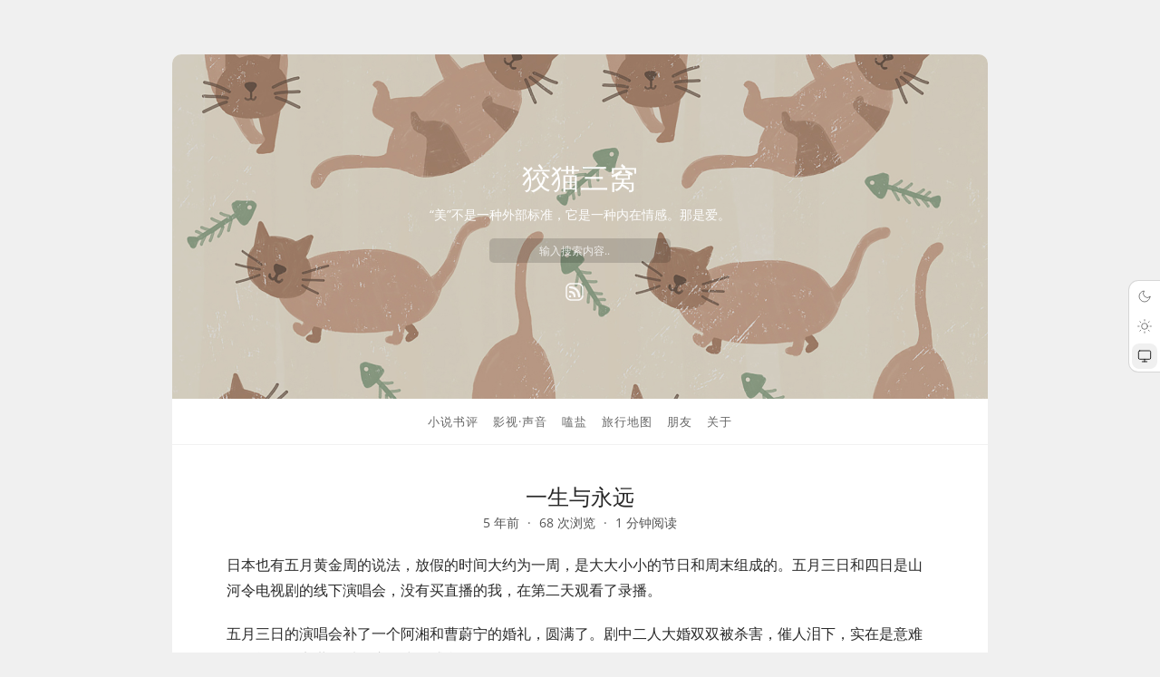

--- FILE ---
content_type: text/html; charset=UTF-8
request_url: https://slykiten.com/vidio%C2%B7sound/movie%C2%B7drama/in-whole-life-and-forever/
body_size: 13670
content:
<!DOCTYPE html>
<html lang="zh-Hans" class="no-js">

<head>
    <meta charset="UTF-8" />
    <meta name="viewport" content="width=device-width, initial-scale=1.0,minimal-ui,shrink-to-fit=no">
    <meta http-equiv="X-UA-Compatible" content="IE=edge">
    <script>(function(html){html.className = html.className.replace(/\bno-js\b/,'js')})(document.documentElement);</script>
<title>一生与永远 &#8211; 狡猫三窝</title>
<meta name='robots' content='max-image-preview:large' />
<link rel="alternate" type="application/rss+xml" title="狡猫三窝 &raquo; 一生与永远 评论 Feed" href="https://slykiten.com/vidio%c2%b7sound/movie%c2%b7drama/in-whole-life-and-forever/feed/" />
<style id='wp-img-auto-sizes-contain-inline-css' type='text/css'>
img:is([sizes=auto i],[sizes^="auto," i]){contain-intrinsic-size:3000px 1500px}
/*# sourceURL=wp-img-auto-sizes-contain-inline-css */
</style>
<style id='wp-emoji-styles-inline-css' type='text/css'>

	img.wp-smiley, img.emoji {
		display: inline !important;
		border: none !important;
		box-shadow: none !important;
		height: 1em !important;
		width: 1em !important;
		margin: 0 0.07em !important;
		vertical-align: -0.1em !important;
		background: none !important;
		padding: 0 !important;
	}
/*# sourceURL=wp-emoji-styles-inline-css */
</style>
<style id='classic-theme-styles-inline-css' type='text/css'>
/*! This file is auto-generated */
.wp-block-button__link{color:#fff;background-color:#32373c;border-radius:9999px;box-shadow:none;text-decoration:none;padding:calc(.667em + 2px) calc(1.333em + 2px);font-size:1.125em}.wp-block-file__button{background:#32373c;color:#fff;text-decoration:none}
/*# sourceURL=/wp-includes/css/classic-themes.min.css */
</style>
<link rel='stylesheet' id='puma-style-css' href='https://slykiten.com/wp-content/themes/Puma/build/css/app.min.css?ver=6.0.2' type='text/css' media='all' />
<style id='puma-style-inline-css' type='text/css'>
.comment--location{font-size:12px!important;}
.pBlock--header .flag,.pArticle--header .flag {width:24px;height:24px;}
/*# sourceURL=puma-style-inline-css */
</style>
<link rel="https://api.w.org/" href="https://slykiten.com/wp-json/" /><link rel="alternate" title="JSON" type="application/json" href="https://slykiten.com/wp-json/wp/v2/posts/6235" /><link rel="EditURI" type="application/rsd+xml" title="RSD" href="https://slykiten.com/xmlrpc.php?rsd" />
<meta name="generator" content="WordPress 6.9" />
<link rel="canonical" href="https://slykiten.com/vidio%c2%b7sound/movie%c2%b7drama/in-whole-life-and-forever/" />
<link rel='shortlink' href='https://slykiten.com/?p=6235' />
<meta name="description" content="一生与永远，作者:狡猾的小猫咪，发布于2021-05-06"><meta name="twitter:card" content="summary_large_image"><meta name="twitter:image:src" content=""><meta name="twitter:site" content="@fatesinger"><meta name="twitter:title" content="一生与永远"><meta name="twitter:description" content="一生与永远，作者:狡猾的小猫咪，发布于2021-05-06"><meta property="og:title" content="一生与永远 &#8211; 狡猫三窝"><meta property="og:url" content="https://slykiten.com/vidio%C2%B7sound/movie%C2%B7drama/in-whole-life-and-forever"><meta property="og:image" content=""><meta property="og:description" content="一生与永远，作者:狡猾的小猫咪，发布于2021-05-06"><meta property="og:type" content="article"><style>.comment--location {
			display: flex;
			margin-top: 8px;
			align-items: center;
			font-size: 14px!important;
			padding-left: 10px;
			color: rgba(0,0,0,.5)!important;
			fill: rgba(0,0,0,.5)!important;
		}
		.comment--location svg {
			margin-right: 5px;
		}
		</style>    <link rel="shortcut icon" href="https://slykiten.com/wp-content/themes/Puma/build/images/favicon.png" type="image/vnd.microsoft.icon">
<style id='global-styles-inline-css' type='text/css'>
:root{--wp--preset--aspect-ratio--square: 1;--wp--preset--aspect-ratio--4-3: 4/3;--wp--preset--aspect-ratio--3-4: 3/4;--wp--preset--aspect-ratio--3-2: 3/2;--wp--preset--aspect-ratio--2-3: 2/3;--wp--preset--aspect-ratio--16-9: 16/9;--wp--preset--aspect-ratio--9-16: 9/16;--wp--preset--color--black: #000000;--wp--preset--color--cyan-bluish-gray: #abb8c3;--wp--preset--color--white: #ffffff;--wp--preset--color--pale-pink: #f78da7;--wp--preset--color--vivid-red: #cf2e2e;--wp--preset--color--luminous-vivid-orange: #ff6900;--wp--preset--color--luminous-vivid-amber: #fcb900;--wp--preset--color--light-green-cyan: #7bdcb5;--wp--preset--color--vivid-green-cyan: #00d084;--wp--preset--color--pale-cyan-blue: #8ed1fc;--wp--preset--color--vivid-cyan-blue: #0693e3;--wp--preset--color--vivid-purple: #9b51e0;--wp--preset--gradient--vivid-cyan-blue-to-vivid-purple: linear-gradient(135deg,rgb(6,147,227) 0%,rgb(155,81,224) 100%);--wp--preset--gradient--light-green-cyan-to-vivid-green-cyan: linear-gradient(135deg,rgb(122,220,180) 0%,rgb(0,208,130) 100%);--wp--preset--gradient--luminous-vivid-amber-to-luminous-vivid-orange: linear-gradient(135deg,rgb(252,185,0) 0%,rgb(255,105,0) 100%);--wp--preset--gradient--luminous-vivid-orange-to-vivid-red: linear-gradient(135deg,rgb(255,105,0) 0%,rgb(207,46,46) 100%);--wp--preset--gradient--very-light-gray-to-cyan-bluish-gray: linear-gradient(135deg,rgb(238,238,238) 0%,rgb(169,184,195) 100%);--wp--preset--gradient--cool-to-warm-spectrum: linear-gradient(135deg,rgb(74,234,220) 0%,rgb(151,120,209) 20%,rgb(207,42,186) 40%,rgb(238,44,130) 60%,rgb(251,105,98) 80%,rgb(254,248,76) 100%);--wp--preset--gradient--blush-light-purple: linear-gradient(135deg,rgb(255,206,236) 0%,rgb(152,150,240) 100%);--wp--preset--gradient--blush-bordeaux: linear-gradient(135deg,rgb(254,205,165) 0%,rgb(254,45,45) 50%,rgb(107,0,62) 100%);--wp--preset--gradient--luminous-dusk: linear-gradient(135deg,rgb(255,203,112) 0%,rgb(199,81,192) 50%,rgb(65,88,208) 100%);--wp--preset--gradient--pale-ocean: linear-gradient(135deg,rgb(255,245,203) 0%,rgb(182,227,212) 50%,rgb(51,167,181) 100%);--wp--preset--gradient--electric-grass: linear-gradient(135deg,rgb(202,248,128) 0%,rgb(113,206,126) 100%);--wp--preset--gradient--midnight: linear-gradient(135deg,rgb(2,3,129) 0%,rgb(40,116,252) 100%);--wp--preset--font-size--small: 13px;--wp--preset--font-size--medium: 20px;--wp--preset--font-size--large: 36px;--wp--preset--font-size--x-large: 42px;--wp--preset--spacing--20: 0.44rem;--wp--preset--spacing--30: 0.67rem;--wp--preset--spacing--40: 1rem;--wp--preset--spacing--50: 1.5rem;--wp--preset--spacing--60: 2.25rem;--wp--preset--spacing--70: 3.38rem;--wp--preset--spacing--80: 5.06rem;--wp--preset--shadow--natural: 6px 6px 9px rgba(0, 0, 0, 0.2);--wp--preset--shadow--deep: 12px 12px 50px rgba(0, 0, 0, 0.4);--wp--preset--shadow--sharp: 6px 6px 0px rgba(0, 0, 0, 0.2);--wp--preset--shadow--outlined: 6px 6px 0px -3px rgb(255, 255, 255), 6px 6px rgb(0, 0, 0);--wp--preset--shadow--crisp: 6px 6px 0px rgb(0, 0, 0);}:where(.is-layout-flex){gap: 0.5em;}:where(.is-layout-grid){gap: 0.5em;}body .is-layout-flex{display: flex;}.is-layout-flex{flex-wrap: wrap;align-items: center;}.is-layout-flex > :is(*, div){margin: 0;}body .is-layout-grid{display: grid;}.is-layout-grid > :is(*, div){margin: 0;}:where(.wp-block-columns.is-layout-flex){gap: 2em;}:where(.wp-block-columns.is-layout-grid){gap: 2em;}:where(.wp-block-post-template.is-layout-flex){gap: 1.25em;}:where(.wp-block-post-template.is-layout-grid){gap: 1.25em;}.has-black-color{color: var(--wp--preset--color--black) !important;}.has-cyan-bluish-gray-color{color: var(--wp--preset--color--cyan-bluish-gray) !important;}.has-white-color{color: var(--wp--preset--color--white) !important;}.has-pale-pink-color{color: var(--wp--preset--color--pale-pink) !important;}.has-vivid-red-color{color: var(--wp--preset--color--vivid-red) !important;}.has-luminous-vivid-orange-color{color: var(--wp--preset--color--luminous-vivid-orange) !important;}.has-luminous-vivid-amber-color{color: var(--wp--preset--color--luminous-vivid-amber) !important;}.has-light-green-cyan-color{color: var(--wp--preset--color--light-green-cyan) !important;}.has-vivid-green-cyan-color{color: var(--wp--preset--color--vivid-green-cyan) !important;}.has-pale-cyan-blue-color{color: var(--wp--preset--color--pale-cyan-blue) !important;}.has-vivid-cyan-blue-color{color: var(--wp--preset--color--vivid-cyan-blue) !important;}.has-vivid-purple-color{color: var(--wp--preset--color--vivid-purple) !important;}.has-black-background-color{background-color: var(--wp--preset--color--black) !important;}.has-cyan-bluish-gray-background-color{background-color: var(--wp--preset--color--cyan-bluish-gray) !important;}.has-white-background-color{background-color: var(--wp--preset--color--white) !important;}.has-pale-pink-background-color{background-color: var(--wp--preset--color--pale-pink) !important;}.has-vivid-red-background-color{background-color: var(--wp--preset--color--vivid-red) !important;}.has-luminous-vivid-orange-background-color{background-color: var(--wp--preset--color--luminous-vivid-orange) !important;}.has-luminous-vivid-amber-background-color{background-color: var(--wp--preset--color--luminous-vivid-amber) !important;}.has-light-green-cyan-background-color{background-color: var(--wp--preset--color--light-green-cyan) !important;}.has-vivid-green-cyan-background-color{background-color: var(--wp--preset--color--vivid-green-cyan) !important;}.has-pale-cyan-blue-background-color{background-color: var(--wp--preset--color--pale-cyan-blue) !important;}.has-vivid-cyan-blue-background-color{background-color: var(--wp--preset--color--vivid-cyan-blue) !important;}.has-vivid-purple-background-color{background-color: var(--wp--preset--color--vivid-purple) !important;}.has-black-border-color{border-color: var(--wp--preset--color--black) !important;}.has-cyan-bluish-gray-border-color{border-color: var(--wp--preset--color--cyan-bluish-gray) !important;}.has-white-border-color{border-color: var(--wp--preset--color--white) !important;}.has-pale-pink-border-color{border-color: var(--wp--preset--color--pale-pink) !important;}.has-vivid-red-border-color{border-color: var(--wp--preset--color--vivid-red) !important;}.has-luminous-vivid-orange-border-color{border-color: var(--wp--preset--color--luminous-vivid-orange) !important;}.has-luminous-vivid-amber-border-color{border-color: var(--wp--preset--color--luminous-vivid-amber) !important;}.has-light-green-cyan-border-color{border-color: var(--wp--preset--color--light-green-cyan) !important;}.has-vivid-green-cyan-border-color{border-color: var(--wp--preset--color--vivid-green-cyan) !important;}.has-pale-cyan-blue-border-color{border-color: var(--wp--preset--color--pale-cyan-blue) !important;}.has-vivid-cyan-blue-border-color{border-color: var(--wp--preset--color--vivid-cyan-blue) !important;}.has-vivid-purple-border-color{border-color: var(--wp--preset--color--vivid-purple) !important;}.has-vivid-cyan-blue-to-vivid-purple-gradient-background{background: var(--wp--preset--gradient--vivid-cyan-blue-to-vivid-purple) !important;}.has-light-green-cyan-to-vivid-green-cyan-gradient-background{background: var(--wp--preset--gradient--light-green-cyan-to-vivid-green-cyan) !important;}.has-luminous-vivid-amber-to-luminous-vivid-orange-gradient-background{background: var(--wp--preset--gradient--luminous-vivid-amber-to-luminous-vivid-orange) !important;}.has-luminous-vivid-orange-to-vivid-red-gradient-background{background: var(--wp--preset--gradient--luminous-vivid-orange-to-vivid-red) !important;}.has-very-light-gray-to-cyan-bluish-gray-gradient-background{background: var(--wp--preset--gradient--very-light-gray-to-cyan-bluish-gray) !important;}.has-cool-to-warm-spectrum-gradient-background{background: var(--wp--preset--gradient--cool-to-warm-spectrum) !important;}.has-blush-light-purple-gradient-background{background: var(--wp--preset--gradient--blush-light-purple) !important;}.has-blush-bordeaux-gradient-background{background: var(--wp--preset--gradient--blush-bordeaux) !important;}.has-luminous-dusk-gradient-background{background: var(--wp--preset--gradient--luminous-dusk) !important;}.has-pale-ocean-gradient-background{background: var(--wp--preset--gradient--pale-ocean) !important;}.has-electric-grass-gradient-background{background: var(--wp--preset--gradient--electric-grass) !important;}.has-midnight-gradient-background{background: var(--wp--preset--gradient--midnight) !important;}.has-small-font-size{font-size: var(--wp--preset--font-size--small) !important;}.has-medium-font-size{font-size: var(--wp--preset--font-size--medium) !important;}.has-large-font-size{font-size: var(--wp--preset--font-size--large) !important;}.has-x-large-font-size{font-size: var(--wp--preset--font-size--x-large) !important;}
/*# sourceURL=global-styles-inline-css */
</style>
</head>

<body class="wp-singular post-template-default single single-post postid-6235 single-format-standard wp-theme-Puma">
            <script>
            window.DEFAULT_THEME = "auto";
            if (localStorage.getItem("theme") == null) {
                localStorage.setItem("theme", window.DEFAULT_THEME);
            }
            if (localStorage.getItem("theme") == "dark") {
                document.querySelector("body").classList.add("dark");
            }
            if (localStorage.getItem("theme") == "auto") {
                document.querySelector("body").classList.add("auto");
            }
        </script>
        <div class="surface-content">
        <header class="pHeader">
            <div class="header-inner">
                <h1 class="site-title">
                    <a href="https://slykiten.com" title="狡猫三窝">
                        狡猫三窝                    </a>
                </h1>
                                    <p class="site-description">“美”不是一种外部标准，它是一种内在情感。那是爱。</p>
                                <form method="get" class="search-form" action="https://slykiten.com/">
                    <input type="search" class="search-field" placeholder="输入搜索内容.." value="" name="s" />
            </form>                <div class="pHeader--icons">
                        <a href="https://slykiten.com/feed/" target="_blank" title="RSS">
        <svg class="sns" viewBox="0 0 24 24" fill="none" xmlns="http://www.w3.org/2000/svg">
            <path d="M12 17C12 14 10 12 7 12" stroke-width="2.3" stroke-linecap="round" stroke-linejoin="round" />
            <path d="M17 17C17 11 13 7 7 7" stroke-width="2.3" stroke-linecap="round" stroke-linejoin="round" />
            <path d="M7 17.01L7.01 16.9989" stroke-width="2.5" stroke-linecap="round" stroke-linejoin="round" />
            <path d="M21 8V16C21 18.7614 18.7614 21 16 21H8C5.23858 21 3 18.7614 3 16V8C3 5.23858 5.23858 3 8 3H16C18.7614 3 21 5.23858 21 8Z" stroke-width="1.6" stroke-linecap="round" stroke-linejoin="round" />
        </svg>
    </a>
                </div>
            </div>
        </header>
        <nav class="pNav">
            <ul id="menu-%e8%8f%9c%e5%8d%95" class="pNav--list"><li id="menu-item-1462" class="menu-item menu-item-type-taxonomy menu-item-object-category menu-item-1462"><a href="https://slykiten.com/category/novel-comments/">小说书评</a></li>
<li id="menu-item-2097" class="menu-item menu-item-type-taxonomy menu-item-object-category current-post-ancestor menu-item-2097"><a href="https://slykiten.com/category/vidio%c2%b7sound/">影视·声音</a></li>
<li id="menu-item-6489" class="menu-item menu-item-type-custom menu-item-object-custom menu-item-6489"><a href="https://slykiten.com/category/research/">嗑盐</a></li>
<li id="menu-item-5083" class="menu-item menu-item-type-post_type menu-item-object-page menu-item-5083"><a href="https://slykiten.com/map/">旅行地图</a></li>
<li id="menu-item-6035" class="menu-item menu-item-type-post_type menu-item-object-page menu-item-6035"><a href="https://slykiten.com/friends/">朋友</a></li>
<li id="menu-item-2462" class="menu-item menu-item-type-post_type menu-item-object-page menu-item-2462"><a href="https://slykiten.com/about/">关于</a></li>
</ul>        </nav><main class="main-content">
    <article class="pArticle" itemscope="itemscope" itemtype="http://schema.org/Article">
                    <header class="pArticle--header">
				                <h2 class="pArticle--title" itemprop="headline">
                    一生与永远                </h2>
                <div class="pArticle--meta">
                    <time itemprop="datePublished" content="2021-05-06T15:37:19+09:00">5 年前</time>
                    <span class="sep"></span>
                    68 次浏览                    <span class="sep"></span>
                    1 分钟阅读                </div>
            </header>
            <div class="pGraph pArticle--content" itemprop="articleBody">
                <p>日本也有五月黄金周的说法，放假的时间大约为一周，是大大小小的节日和周末组成的。五月三日和四日是山河令电视剧的线下演唱会，没有买直播的我，在第二天观看了录播。<span id="more-6235"></span></p>
<p>五月三日的演唱会补了一个阿湘和曹蔚宁的婚礼，圆满了。剧中二人大婚双双被杀害，催人泪下，实在是意难平。能在现实世界看到这场戏，感觉好多了。</p>
<p>五月四日演唱会的最后，龚俊说这会是他“一生”难忘的回忆；张哲瀚说，只要龚俊需要帮助，自己“永远”都在。然后是世纪拥抱，两人一个眼里有光，一个嘴角有泪。</p>
<p>&nbsp;</p>
<p>一生有多长，永远又有多远，在这一刻，似乎并不重要。情之所至，一生、永远之类的词总与诺言绑定，但它们其实并非承诺的期限。更像是一种副词，代表此时此刻，我是如此真诚，真诚到许下不切实际的誓约。我知道他们开始的时候可能只是比较好的朋友，只是因为拍了几个月戏而已。后来剧大热，是利益，也算是缘分，慢慢捆绑起来，更像是两人被逼到了同一个台子上。爱情是在扯淡，战友情倒更贴切。</p>
<p>有人说下个五年，下个十年，一定还要再约，再来检视这一份情谊。我倒觉得，不必了，流星划过的时候，迸发出壮美的光芒，只是一瞬也可以照亮所有的见证者。如果这份纯粹的美好在大家的记忆中留下痕迹，余温就足以熨烫人心。</p>
<p>一开始总是走不出电视剧，没办法看别的小说，因为电视剧的剧情让人意难平。再后来走不出演员，是因为希望看到平凡努力的人有回报，希望看到真诚能带来好结局。不知道从什么时候开始，丧、佛系、利己，变成了主流思想。努力的时候要说：我没在很用力；在意的事要说：没关系。尤其在一场疫情之后，世界的情绪都显得那么灰暗。</p>
<p>多希望能像歌词里那样，过恣意妄为的人生：得即高歌失即休。想要的东西就毫不掩饰地争取，失败了也能哭着说有关系。</p>
<p>感谢这个春天能遇到这样一部电视剧和演员，印证了努力和相信别人并不可笑，它们是最高贵的品质。</p>
            </div>
                                                                <div class="pArticle--actions">
                    <button class="button--like like-btn" aria-label="like the post">
                        <svg class="icon--active" viewBox="0 0 1024 1024" width="32" height="32">
                            <path d="M780.8 204.8c-83.2-44.8-179.2-19.2-243.2 44.8L512 275.2 486.4 249.6c-64-64-166.4-83.2-243.2-44.8C108.8 275.2 89.6 441.6 185.6 537.6l32 32 153.6 153.6 102.4 102.4c25.6 25.6 57.6 25.6 83.2 0l102.4-102.4 153.6-153.6 32-32C934.4 441.6 915.2 275.2 780.8 204.8z"></path>
                        </svg>
                        <svg class="icon--default" viewBox="0 0 1024 1024" width="32" height="32">
                            <path d="M332.8 249.6c38.4 0 83.2 19.2 108.8 44.8L467.2 320 512 364.8 556.8 320l25.6-25.6c32-32 70.4-44.8 108.8-44.8 19.2 0 38.4 6.4 57.6 12.8 44.8 25.6 70.4 57.6 76.8 108.8 6.4 44.8-6.4 89.6-38.4 121.6L512 774.4 236.8 492.8C204.8 460.8 185.6 416 192 371.2c6.4-44.8 38.4-83.2 76.8-108.8C288 256 313.6 249.6 332.8 249.6L332.8 249.6M332.8 185.6C300.8 185.6 268.8 192 243.2 204.8 108.8 275.2 89.6 441.6 185.6 537.6l281.6 281.6C480 832 499.2 838.4 512 838.4s32-6.4 38.4-19.2l281.6-281.6c96-96 76.8-262.4-57.6-332.8-25.6-12.8-57.6-19.2-89.6-19.2-57.6 0-115.2 25.6-153.6 64L512 275.2 486.4 249.6C448 211.2 390.4 185.6 332.8 185.6L332.8 185.6z"></path>
                        </svg>
                    </button>
                </div>
                                        <div class="pArticle--share">
                    <svg viewBox="0 0 24 24" aria-hidden="true">
                        <g>
                            <path d="M18.36 5.64c-1.95-1.96-5.11-1.96-7.07 0L9.88 7.05 8.46 5.64l1.42-1.42c2.73-2.73 7.16-2.73 9.9 0 2.73 2.74 2.73 7.17 0 9.9l-1.42 1.42-1.41-1.42 1.41-1.41c1.96-1.96 1.96-5.12 0-7.07zm-2.12 3.53l-7.07 7.07-1.41-1.41 7.07-7.07 1.41 1.41zm-12.02.71l1.42-1.42 1.41 1.42-1.41 1.41c-1.96 1.96-1.96 5.12 0 7.07 1.95 1.96 5.11 1.96 7.07 0l1.41-1.41 1.42 1.41-1.42 1.42c-2.73 2.73-7.16 2.73-9.9 0-2.73-2.74-2.73-7.17 0-9.9z"></path>
                        </g>
                    </svg>
                    <span class="text">复制链接</span> <span class="link">https://slykiten.com/vidio%c2%b7sound/movie%c2%b7drama/in-whole-life-and-forever/</span>
                </div>
                        <h3 class="pRelated--heroTitle">相关文章</h3>
<div class="pRelated--list">
    
        <div class="pRelated--item" itemscope itemtype="http://schema.org/Article">
    <a href="https://slykiten.com/vidio%c2%b7sound/movie%c2%b7drama/%e3%80%90%e5%bd%b1%e8%af%84%e3%80%91%e3%80%8a%e4%ba%ba%e6%b0%91%e7%9a%84%e5%90%8d%e4%b9%89%e3%80%8b/" aria-label="【影评】《人民的名义》" title="【影评】《人民的名义》" itemprop="url">
                    <div class="pRelated--image">
                <img src="https://c1.staticflickr.com/5/4189/33686120184_a45484884f_c.jpg" class="cover" alt="【影评】《人民的名义》" itemprop="image" />
            </div>
                <div class="pRelated--title" itemprop="headline">
            【影评】《人民的名义》        </div>
        <div class="pRelated--meta">
            <time datetime="2017-05-08T19:15:05+09:00" itemprop="datePublished">
                2017-05-08            </time>
            <span class="sep"></span>
            1 分钟阅读        </div>
    </a>
</div>
    
        <div class="pRelated--item" itemscope itemtype="http://schema.org/Article">
    <a href="https://slykiten.com/life-note/%e3%80%8a%e7%9f%a5%e5%90%a6%ef%bc%8c%e7%9f%a5%e5%90%a6%ef%bc%8c%e5%ba%94%e6%98%af%e7%bb%bf%e8%82%a5%e7%ba%a2%e7%98%a6%e3%80%8b%e8%a7%82%e5%90%8e%e6%84%9f/" aria-label="《知否，知否，应是绿肥红瘦》观后感" title="《知否，知否，应是绿肥红瘦》观后感" itemprop="url">
                <div class="pRelated--title" itemprop="headline">
            《知否，知否，应是绿肥红瘦》观后感        </div>
        <div class="pRelated--meta">
            <time datetime="2019-01-14T22:37:47+09:00" itemprop="datePublished">
                2019-01-14            </time>
            <span class="sep"></span>
            1 分钟阅读        </div>
    </a>
</div>
    
        <div class="pRelated--item" itemscope itemtype="http://schema.org/Article">
    <a href="https://slykiten.com/vidio%c2%b7sound/movie%c2%b7drama/%e3%80%90%e7%ba%aa%e5%bd%95%e7%89%87%e3%80%91%e3%80%8a56up%e3%80%8b/" aria-label="【纪录片】《56up》" title="【纪录片】《56up》" itemprop="url">
                <div class="pRelated--title" itemprop="headline">
            【纪录片】《56up》        </div>
        <div class="pRelated--meta">
            <time datetime="2017-10-27T19:48:30+09:00" itemprop="datePublished">
                2017-10-27            </time>
            <span class="sep"></span>
            1 分钟阅读        </div>
    </a>
</div>
    
        <div class="pRelated--item" itemscope itemtype="http://schema.org/Article">
    <a href="https://slykiten.com/vidio%c2%b7sound/movie%c2%b7drama/movie_-hundreds-of-birds-adoring-a-phoenix/" aria-label="【影评】《百鸟朝凤》观后感" title="【影评】《百鸟朝凤》观后感" itemprop="url">
                <div class="pRelated--title" itemprop="headline">
            【影评】《百鸟朝凤》观后感        </div>
        <div class="pRelated--meta">
            <time datetime="2018-01-29T17:22:22+09:00" itemprop="datePublished">
                2018-01-29            </time>
            <span class="sep"></span>
            1 分钟阅读        </div>
    </a>
</div>
    
        <div class="pRelated--item" itemscope itemtype="http://schema.org/Article">
    <a href="https://slykiten.com/vidio%c2%b7sound/movie%c2%b7drama/violet_evergarden/" aria-label="【影评】紫罗兰永恒花园（ヴァイオレット・エヴァーガーデン）" title="【影评】紫罗兰永恒花园（ヴァイオレット・エヴァーガーデン）" itemprop="url">
                    <div class="pRelated--image">
                <img src="https://farm5.staticflickr.com/4767/28106478879_1fd5b9090b_z.jpg" class="cover" alt="【影评】紫罗兰永恒花园（ヴァイオレット・エヴァーガーデン）" itemprop="image" />
            </div>
                <div class="pRelated--title" itemprop="headline">
            【影评】紫罗兰永恒花园（ヴァイオレット・エヴァーガーデン）        </div>
        <div class="pRelated--meta">
            <time datetime="2018-01-25T16:11:49+09:00" itemprop="datePublished">
                2018-01-25            </time>
            <span class="sep"></span>
            2 分钟阅读        </div>
    </a>
</div>
    
        <div class="pRelated--item" itemscope itemtype="http://schema.org/Article">
    <a href="https://slykiten.com/vidio%c2%b7sound/movie%c2%b7drama/critics-mushishi-special-edition/" aria-label="【影评】虫师·特别篇" title="【影评】虫师·特别篇" itemprop="url">
                <div class="pRelated--title" itemprop="headline">
            【影评】虫师·特别篇        </div>
        <div class="pRelated--meta">
            <time datetime="2014-01-05T14:46:21+09:00" itemprop="datePublished">
                2014-01-05            </time>
            <span class="sep"></span>
            1 分钟阅读        </div>
    </a>
</div>
    </div>            
	<nav class="navigation post-navigation" aria-label="文章">
		<h2 class="screen-reader-text">文章导航</h2>
		<div class="nav-links"><div class="nav-previous"><a href="https://slykiten.com/fragment/6232/" rel="prev"><span class="meta-nav">上一篇</span><span class="post-title">上一篇文章</span></a></div><div class="nav-next"><a href="https://slykiten.com/life-note/nest/" rel="next"><span class="meta-nav">下一篇</span><span class="post-title">麻雀窝</span></a></div></div>
	</nav>            <div class="pArticle--authorInfo">
                <img alt='' src='https://c.wpista.com/avatar/5bac49c5f9bfb23d51345355d0c5a4079ef952fb1125548f1fb6a0b637932c1c?s=64&#038;d=mm&#038;r=g' srcset='https://c.wpista.com/avatar/5bac49c5f9bfb23d51345355d0c5a4079ef952fb1125548f1fb6a0b637932c1c?s=128&#038;d=mm&#038;r=g 2x' class='avatar avatar-64 photo' height='64' width='64' loading='lazy' decoding='async'/>                <h3 class="author--name">狡猾的小猫咪</h3>
                <div class="author--description">©版权信息：可以转载，请署名，并保留原文地址，尊重版权</div>
            </div>
            <div id="comments" class="pComment--area">
    <meta content="UserComments:8" itemprop="interactionCount">
        <h3 class="pComment--heroTitle">8 条评论</h3>
    <ol class="pComment--list">
                                <li class="comment even thread-even depth-1 pComment--item" itemtype="http://schema.org/Comment" data-id="29977" itemscope="" itemprop="comment" id="comment-29977">
                <div class="pComment--body">
                    <div class="pComment--header">
                        <img alt='' src='https://c.wpista.com/avatar/fc8a41d86530d8d4385cd23634ce2df7144c47e30b94fa3610e69f525aae02cc?s=42&#038;d=mm&#038;r=g' srcset='https://c.wpista.com/avatar/fc8a41d86530d8d4385cd23634ce2df7144c47e30b94fa3610e69f525aae02cc?s=84&#038;d=mm&#038;r=g 2x' class='avatar avatar-42 photo' height='42' width='42' loading='lazy' decoding='async'/>                        <div class="pComment--author" itemprop="author">
                            <a href="https://lhcy.org" class="url" rel="ugc external nofollow">林海草原<svg viewBox="0 0 64 64" fill="none" role="presentation" aria-hidden="true" focusable="false" class="friend--icon" title="Friend of author."><path fill-rule="evenodd" clip-rule="evenodd" d="M56.48 38.3C58.13 36.58 60 34.6 60 32c0-2.6-1.88-4.57-3.52-6.3-.95-.97-1.98-2.05-2.3-2.88-.33-.82-.35-2.17-.38-3.49-.02-2.43-.07-5.2-2-7.13-1.92-1.92-4.7-1.97-7.13-2h-.43c-1.17-.02-2.29-.04-3.07-.38-.87-.37-1.9-1.35-2.87-2.3C36.58 5.89 34.6 4 32 4c-2.6 0-4.57 1.88-6.3 3.53-.97.94-2.05 1.97-2.88 2.3-.82.32-2.17.34-3.49.37-2.43.03-5.2.08-7.13 2-1.92 1.93-1.97 4.7-2 7.13v.43c-.02 1.17-.04 2.29-.38 3.06-.37.88-1.35 1.9-2.3 2.88C5.89 27.43 4 29.4 4 32c0 2.6 1.88 4.58 3.53 6.3.94.98 1.97 2.05 2.3 2.88.32.82.34 2.17.37 3.49.03 2.43.08 5.2 2 7.13 1.93 1.93 4.7 1.98 7.13 2h.43c1.17.02 2.29.04 3.06.38.88.37 1.9 1.34 2.88 2.3C27.43 58.13 29.4 60 32 60c2.6 0 4.58-1.88 6.3-3.52.98-.95 2.05-1.98 2.88-2.3.82-.33 2.17-.35 3.49-.38 2.43-.02 5.2-.07 7.13-2 1.93-1.92 1.98-4.7 2-7.13v-.43c.02-1.17.04-2.29.38-3.07.37-.87 1.34-1.9 2.3-2.87zM33.1 45.15c-.66.47-1.55.47-2.22 0C27.57 42.8 18 35.76 18 28.9c0-6.85 6.5-10.25 13.26-4.45.43.37 1.05.37 1.48 0 6.76-5.8 13.27-2.4 13.26 4.45 0 6.56-9.57 13.9-12.89 16.24z" fill="#FFC017"></path></svg></a>                        </div>
                        <span class="comment-reply-link" onclick="return addComment.moveForm('comment-29977', '29977', 'respond', '6235')">回复</span>                    </div>
                    <div class="pComment--content" itemprop="description">
                        <p>一生有多长，我们决定不了。而一生之后是否还有一生……</p>
                    </div>
                    <footer class="pComment--footer">
                        <span class="pComment--time" itemprop="datePublished" datetime="2021-05-08T21:08:39+09:00">5 年前</span>
                        <span class="sep"></span>来自四川                    </footer>
                </div>
    </li><!-- #comment-## -->
            <li class="comment odd alt thread-odd thread-alt depth-1 pComment--item" itemtype="http://schema.org/Comment" data-id="29982" itemscope="" itemprop="comment" id="comment-29982">
                <div class="pComment--body">
                    <div class="pComment--header">
                        <img alt='' src='https://c.wpista.com/avatar/0f800cbd13fc9adf104e4b9981186baec632275fb61e2435c3789ed761406e5c?s=42&#038;d=mm&#038;r=g' srcset='https://c.wpista.com/avatar/0f800cbd13fc9adf104e4b9981186baec632275fb61e2435c3789ed761406e5c?s=84&#038;d=mm&#038;r=g 2x' class='avatar avatar-42 photo' height='42' width='42' loading='lazy' decoding='async'/>                        <div class="pComment--author" itemprop="author">
                            <a href="https://jubeny.com" class="url" rel="ugc external nofollow">juby<svg viewBox="0 0 64 64" fill="none" role="presentation" aria-hidden="true" focusable="false" class="friend--icon" title="Friend of author."><path fill-rule="evenodd" clip-rule="evenodd" d="M56.48 38.3C58.13 36.58 60 34.6 60 32c0-2.6-1.88-4.57-3.52-6.3-.95-.97-1.98-2.05-2.3-2.88-.33-.82-.35-2.17-.38-3.49-.02-2.43-.07-5.2-2-7.13-1.92-1.92-4.7-1.97-7.13-2h-.43c-1.17-.02-2.29-.04-3.07-.38-.87-.37-1.9-1.35-2.87-2.3C36.58 5.89 34.6 4 32 4c-2.6 0-4.57 1.88-6.3 3.53-.97.94-2.05 1.97-2.88 2.3-.82.32-2.17.34-3.49.37-2.43.03-5.2.08-7.13 2-1.92 1.93-1.97 4.7-2 7.13v.43c-.02 1.17-.04 2.29-.38 3.06-.37.88-1.35 1.9-2.3 2.88C5.89 27.43 4 29.4 4 32c0 2.6 1.88 4.58 3.53 6.3.94.98 1.97 2.05 2.3 2.88.32.82.34 2.17.37 3.49.03 2.43.08 5.2 2 7.13 1.93 1.93 4.7 1.98 7.13 2h.43c1.17.02 2.29.04 3.06.38.88.37 1.9 1.34 2.88 2.3C27.43 58.13 29.4 60 32 60c2.6 0 4.58-1.88 6.3-3.52.98-.95 2.05-1.98 2.88-2.3.82-.33 2.17-.35 3.49-.38 2.43-.02 5.2-.07 7.13-2 1.93-1.92 1.98-4.7 2-7.13v-.43c.02-1.17.04-2.29.38-3.07.37-.87 1.34-1.9 2.3-2.87zM33.1 45.15c-.66.47-1.55.47-2.22 0C27.57 42.8 18 35.76 18 28.9c0-6.85 6.5-10.25 13.26-4.45.43.37 1.05.37 1.48 0 6.76-5.8 13.27-2.4 13.26 4.45 0 6.56-9.57 13.9-12.89 16.24z" fill="#FFC017"></path></svg></a>                        </div>
                        <span class="comment-reply-link" onclick="return addComment.moveForm('comment-29982', '29982', 'respond', '6235')">回复</span>                    </div>
                    <div class="pComment--content" itemprop="description">
                        <p>把山河令看成了大河剧，还在想怎么大河剧里都是中国人的名字  🙂</p>
                    </div>
                    <footer class="pComment--footer">
                        <span class="pComment--time" itemprop="datePublished" datetime="2021-05-11T13:05:42+09:00">5 年前</span>
                        <span class="sep"></span>来自日本                    </footer>
                </div>
    </li><!-- #comment-## -->
            <li class="comment even thread-even depth-1 pComment--item" itemtype="http://schema.org/Comment" data-id="29983" itemscope="" itemprop="comment" id="comment-29983">
                <div class="pComment--body">
                    <div class="pComment--header">
                        <img alt='' src='https://c.wpista.com/avatar/230463d87894ee47f6b2e25621a992e91e0db1862a2b2af1b6f6bb5ed687e28e?s=42&#038;d=mm&#038;r=g' srcset='https://c.wpista.com/avatar/230463d87894ee47f6b2e25621a992e91e0db1862a2b2af1b6f6bb5ed687e28e?s=84&#038;d=mm&#038;r=g 2x' class='avatar avatar-42 photo' height='42' width='42' loading='lazy' decoding='async'/>                        <div class="pComment--author" itemprop="author">
                            <a href="http://www.coolblood.cn/" class="url" rel="ugc external nofollow">拾风</a>                        </div>
                        <span class="comment-reply-link" onclick="return addComment.moveForm('comment-29983', '29983', 'respond', '6235')">回复</span>                    </div>
                    <div class="pComment--content" itemprop="description">
                        <p>人生路漫漫，错过的总要过于得到，把握当下永远是最优解~</p>
                    </div>
                    <footer class="pComment--footer">
                        <span class="pComment--time" itemprop="datePublished" datetime="2021-05-11T23:10:46+09:00">5 年前</span>
                        <span class="sep"></span>来自广东                    </footer>
                </div>
    </li><!-- #comment-## -->
            <li class="comment odd alt thread-odd thread-alt depth-1 pComment--item" itemtype="http://schema.org/Comment" data-id="29985" itemscope="" itemprop="comment" id="comment-29985">
                <div class="pComment--body">
                    <div class="pComment--header">
                        <img alt='' src='https://c.wpista.com/avatar/20ed493252a5dc7209f78e18d83b6a9b8e10ec2042cefe2a50323838f68180fa?s=42&#038;d=mm&#038;r=g' srcset='https://c.wpista.com/avatar/20ed493252a5dc7209f78e18d83b6a9b8e10ec2042cefe2a50323838f68180fa?s=84&#038;d=mm&#038;r=g 2x' class='avatar avatar-42 photo' height='42' width='42' loading='lazy' decoding='async'/>                        <div class="pComment--author" itemprop="author">
                            <a href="http://www.amamze.com" class="url" rel="ugc external nofollow">幻彩灯带</a>                        </div>
                        <span class="comment-reply-link" onclick="return addComment.moveForm('comment-29985', '29985', 'respond', '6235')">回复</span>                    </div>
                    <div class="pComment--content" itemprop="description">
                        <p>文章写的不错！！！</p>
                    </div>
                    <footer class="pComment--footer">
                        <span class="pComment--time" itemprop="datePublished" datetime="2021-05-12T18:03:38+09:00">5 年前</span>
                        <span class="sep"></span>来自广东                    </footer>
                </div>
    </li><!-- #comment-## -->
            <li class="comment even thread-even depth-1 pComment--item" itemtype="http://schema.org/Comment" data-id="29987" itemscope="" itemprop="comment" id="comment-29987">
                <div class="pComment--body">
                    <div class="pComment--header">
                        <img alt='' src='https://c.wpista.com/avatar/fefac54a4ad76b1451afbbbac2d14a4d12ee558aafba0c926c0f6f545a65b799?s=42&#038;d=mm&#038;r=g' srcset='https://c.wpista.com/avatar/fefac54a4ad76b1451afbbbac2d14a4d12ee558aafba0c926c0f6f545a65b799?s=84&#038;d=mm&#038;r=g 2x' class='avatar avatar-42 photo' height='42' width='42' loading='lazy' decoding='async'/>                        <div class="pComment--author" itemprop="author">
                            <a href="http://www.winature.com" class="url" rel="ugc external nofollow">一介大叔</a>                        </div>
                        <span class="comment-reply-link" onclick="return addComment.moveForm('comment-29987', '29987', 'respond', '6235')">回复</span>                    </div>
                    <div class="pComment--content" itemprop="description">
                        <p>东北亚一代，气候差不多，5月确是风景最好之一。</p>
                    </div>
                    <footer class="pComment--footer">
                        <span class="pComment--time" itemprop="datePublished" datetime="2021-05-17T13:08:18+09:00">5 年前</span>
                        <span class="sep"></span>来自上海                    </footer>
                </div>
    </li><!-- #comment-## -->
            <li class="comment odd alt thread-odd thread-alt depth-1 pComment--item" itemtype="http://schema.org/Comment" data-id="29991" itemscope="" itemprop="comment" id="comment-29991">
                <div class="pComment--body">
                    <div class="pComment--header">
                        <img alt='' src='https://c.wpista.com/avatar/e87b70cabe15d7c1427daf943e5383efce44d444595f40ee40d748db1834826b?s=42&#038;d=mm&#038;r=g' srcset='https://c.wpista.com/avatar/e87b70cabe15d7c1427daf943e5383efce44d444595f40ee40d748db1834826b?s=84&#038;d=mm&#038;r=g 2x' class='avatar avatar-42 photo' height='42' width='42' loading='lazy' decoding='async'/>                        <div class="pComment--author" itemprop="author">
                            <a href="https://synyan.net" class="url" rel="ugc external nofollow">Yang</a>                        </div>
                        <span class="comment-reply-link" onclick="return addComment.moveForm('comment-29991', '29991', 'respond', '6235')">回复</span>                    </div>
                    <div class="pComment--content" itemprop="description">
                        <p>最近的流行词是躺平。</p>
                    </div>
                    <footer class="pComment--footer">
                        <span class="pComment--time" itemprop="datePublished" datetime="2021-06-05T02:00:32+09:00">5 年前</span>
                        <span class="sep"></span>来自江苏                    </footer>
                </div>
    </li><!-- #comment-## -->
            <li class="comment even thread-even depth-1 pComment--item" itemtype="http://schema.org/Comment" data-id="29992" itemscope="" itemprop="comment" id="comment-29992">
                <div class="pComment--body">
                    <div class="pComment--header">
                        <img alt='' src='https://c.wpista.com/avatar/a9b448f603241758833169c286ccd54a71d5735913bef4861ef1f808b663ae7b?s=42&#038;d=mm&#038;r=g' srcset='https://c.wpista.com/avatar/a9b448f603241758833169c286ccd54a71d5735913bef4861ef1f808b663ae7b?s=84&#038;d=mm&#038;r=g 2x' class='avatar avatar-42 photo' height='42' width='42' loading='lazy' decoding='async'/>                        <div class="pComment--author" itemprop="author">
                            <a href="https://www.rongtianxia.org" class="url" rel="ugc external nofollow">容添下</a>                        </div>
                        <span class="comment-reply-link" onclick="return addComment.moveForm('comment-29992', '29992', 'respond', '6235')">回复</span>                    </div>
                    <div class="pComment--content" itemprop="description">
                        <p>麻雀虽小五脏俱全</p>
                    </div>
                    <footer class="pComment--footer">
                        <span class="pComment--time" itemprop="datePublished" datetime="2021-06-05T18:40:14+09:00">5 年前</span>
                        <span class="sep"></span>来自湖北                    </footer>
                </div>
    </li><!-- #comment-## -->
            <li class="comment odd alt thread-odd thread-alt depth-1 pComment--item" itemtype="http://schema.org/Comment" data-id="30015" itemscope="" itemprop="comment" id="comment-30015">
                <div class="pComment--body">
                    <div class="pComment--header">
                        <img alt='' src='https://c.wpista.com/avatar/42f7276d6e73a931c6cd434d0296a0c205614c37c044473d32f93b420c8f3376?s=42&#038;d=mm&#038;r=g' srcset='https://c.wpista.com/avatar/42f7276d6e73a931c6cd434d0296a0c205614c37c044473d32f93b420c8f3376?s=84&#038;d=mm&#038;r=g 2x' class='avatar avatar-42 photo' height='42' width='42' loading='lazy' decoding='async'/>                        <div class="pComment--author" itemprop="author">
                            <a href="https://ashsilent.com/" class="url" rel="ugc external nofollow">Temple</a>                        </div>
                        <span class="comment-reply-link" onclick="return addComment.moveForm('comment-30015', '30015', 'respond', '6235')">回复</span>                    </div>
                    <div class="pComment--content" itemprop="description">
                        <p>既要相信命运，也要怀疑生活。</p>
                    </div>
                    <footer class="pComment--footer">
                        <span class="pComment--time" itemprop="datePublished" datetime="2021-07-02T18:13:42+09:00">5 年前</span>
                        <span class="sep"></span>来自香港                    </footer>
                </div>
    </li><!-- #comment-## -->
            </ol>
    <nav class="comment-navigation" data-fuck="6235">
            </nav>
            	<div id="respond" class="comment-respond">
		<h3 id="reply-title" class="comment-reply-title">发表回复 <small><a rel="nofollow" id="cancel-comment-reply-link" href="/vidio%C2%B7sound/movie%C2%B7drama/in-whole-life-and-forever/#respond" style="display:none;">取消回复</a></small></h3><form action="https://slykiten.com/wp-comments-post.php" method="post" id="commentform" class="comment-form"><p class="comment-notes"><span id="email-notes">您的邮箱地址不会被公开。</span> <span class="required-field-message">必填项已用 <span class="required">*</span> 标注</span></p><p class="comment-form-author"><label for="author">显示名称 <span class="required">*</span></label> <input id="author" name="author" type="text" value="" size="30" maxlength="245" autocomplete="name" required /></p>
<p class="comment-form-email"><label for="email">邮箱 <span class="required">*</span></label> <input id="email" name="email" type="email" value="" size="30" maxlength="100" aria-describedby="email-notes" autocomplete="email" required /></p>
<p class="comment-form-url"><label for="url">网站</label> <input id="url" name="url" type="url" value="" size="30" maxlength="200" autocomplete="url" /></p>
<p class="comment-form-cookies-consent"><input id="wp-comment-cookies-consent" name="wp-comment-cookies-consent" type="checkbox" value="yes" /> <label for="wp-comment-cookies-consent">在此浏览器中保存我的显示名称、邮箱地址和网站地址，以便下次评论时使用。</label></p>
<p class="comment-form-comment"><label for="comment">评论 <span class="required">*</span></label> <textarea id="comment" name="comment" cols="45" rows="8" maxlength="65525" required></textarea></p><p class="form-submit"><input name="submit" type="submit" id="submit" class="submit" value="发表评论" /> <input type='hidden' name='comment_post_ID' value='6235' id='comment_post_ID' />
<input type='hidden' name='comment_parent' id='comment_parent' value='0' />
</p><p style="display: none;"><input type="hidden" id="akismet_comment_nonce" name="akismet_comment_nonce" value="001ccc4e27" /></p><p style="display: none !important;" class="akismet-fields-container" data-prefix="ak_"><label>&#916;<textarea name="ak_hp_textarea" cols="45" rows="8" maxlength="100"></textarea></label><input type="hidden" id="ak_js_1" name="ak_js" value="195"/><script>document.getElementById( "ak_js_1" ).setAttribute( "value", ( new Date() ).getTime() );</script></p></form>	</div><!-- #respond -->
	<p class="akismet_comment_form_privacy_notice">这个站点使用 Akismet 来减少垃圾评论。<a href="https://akismet.com/privacy/" target="_blank" rel="nofollow noopener">了解你的评论数据如何被处理</a>。</p>    </div>            </article>
</main>
    <footer class="site-footer">
        Just a <a href="https://fatesinger.com" target="_blank">bigfa</a> theme<span class="sep"></span>Blog since 2012    </footer>
    </div>
            <div class="backToTop">
            <svg xmlns="http://www.w3.org/2000/svg" class="icon" viewBox="0 0 14 14" fill="currentColor" aria-hidden="true">
                <path d="M7.50015 0.425011C7.42998 0.354396 7.34632 0.298622 7.25415 0.261011C7.07101 0.187003 6.86629 0.187003 6.68315 0.261011C6.59128 0.298643 6.50795 0.354423 6.43815 0.425011L0.728147 6.13201C0.595667 6.27419 0.523544 6.46223 0.526972 6.65653C0.530401 6.85084 0.609113 7.03622 0.746526 7.17363C0.883939 7.31105 1.06932 7.38976 1.26362 7.39319C1.45793 7.39661 1.64597 7.32449 1.78815 7.19201L6.21615 2.76501V13.024C6.21615 13.2229 6.29517 13.4137 6.43582 13.5543C6.57647 13.695 6.76724 13.774 6.96615 13.774C7.16506 13.774 7.35583 13.695 7.49648 13.5543C7.63713 13.4137 7.71615 13.2229 7.71615 13.024V2.76501L12.1441 7.19201C12.2868 7.32867 12.4766 7.40497 12.6741 7.40497C12.8717 7.40497 13.0615 7.32867 13.2041 7.19201C13.3444 7.05126 13.4231 6.86068 13.4231 6.66201C13.4231 6.46334 13.3444 6.27277 13.2041 6.13201L7.50015 0.425011Z"></path>
            </svg>
        </div>
        <div class="u-hide"></div>
    <script type="speculationrules">
{"prefetch":[{"source":"document","where":{"and":[{"href_matches":"/*"},{"not":{"href_matches":["/wp-*.php","/wp-admin/*","/wp-content/uploads/*","/wp-content/*","/wp-content/plugins/*","/wp-content/themes/Puma/*","/*\\?(.+)"]}},{"not":{"selector_matches":"a[rel~=\"nofollow\"]"}},{"not":{"selector_matches":".no-prefetch, .no-prefetch a"}}]},"eagerness":"conservative"}]}
</script>
<script type="text/javascript" id="puma-script-js-extra">
/* <![CDATA[ */
var obvInit = {"is_single":"1","post_id":"6235","restfulBase":"https://slykiten.com/wp-json/","nonce":"d0f0136dad","darkmode":"1","version":"6.0.2","is_archive":"","archive_id":"6235","hide_home_cover":"1","comment_submit_success_text":"\u8bc4\u8bba\u63d0\u4ea4\u6210\u529f\uff01","copy_success_text":"\u590d\u5236\u6210\u529f\u3002","loading_text":"\u52a0\u8f7d\u4e2d...","now_text":"\u521a\u521a","like_success_message":"\u60a8\u559c\u6b22\u8fd9\u7bc7\u6587\u7ae0\uff01"};
//# sourceURL=puma-script-js-extra
/* ]]> */
</script>
<script type="text/javascript" src="https://slykiten.com/wp-content/themes/Puma/build/js/app.min.js?ver=6.0.2" id="puma-script-js"></script>
<script type="text/javascript" src="https://slykiten.com/wp-includes/js/comment-reply.min.js?ver=6.9" id="comment-reply-js" async="async" data-wp-strategy="async" fetchpriority="low"></script>
<script defer type="text/javascript" src="https://slykiten.com/wp-content/plugins/akismet/_inc/akismet-frontend.js?ver=1767437253" id="akismet-frontend-js"></script>
<script id="wp-emoji-settings" type="application/json">
{"baseUrl":"https://s.w.org/images/core/emoji/17.0.2/72x72/","ext":".png","svgUrl":"https://s.w.org/images/core/emoji/17.0.2/svg/","svgExt":".svg","source":{"concatemoji":"https://slykiten.com/wp-includes/js/wp-emoji-release.min.js?ver=6.9"}}
</script>
<script type="module">
/* <![CDATA[ */
/*! This file is auto-generated */
const a=JSON.parse(document.getElementById("wp-emoji-settings").textContent),o=(window._wpemojiSettings=a,"wpEmojiSettingsSupports"),s=["flag","emoji"];function i(e){try{var t={supportTests:e,timestamp:(new Date).valueOf()};sessionStorage.setItem(o,JSON.stringify(t))}catch(e){}}function c(e,t,n){e.clearRect(0,0,e.canvas.width,e.canvas.height),e.fillText(t,0,0);t=new Uint32Array(e.getImageData(0,0,e.canvas.width,e.canvas.height).data);e.clearRect(0,0,e.canvas.width,e.canvas.height),e.fillText(n,0,0);const a=new Uint32Array(e.getImageData(0,0,e.canvas.width,e.canvas.height).data);return t.every((e,t)=>e===a[t])}function p(e,t){e.clearRect(0,0,e.canvas.width,e.canvas.height),e.fillText(t,0,0);var n=e.getImageData(16,16,1,1);for(let e=0;e<n.data.length;e++)if(0!==n.data[e])return!1;return!0}function u(e,t,n,a){switch(t){case"flag":return n(e,"\ud83c\udff3\ufe0f\u200d\u26a7\ufe0f","\ud83c\udff3\ufe0f\u200b\u26a7\ufe0f")?!1:!n(e,"\ud83c\udde8\ud83c\uddf6","\ud83c\udde8\u200b\ud83c\uddf6")&&!n(e,"\ud83c\udff4\udb40\udc67\udb40\udc62\udb40\udc65\udb40\udc6e\udb40\udc67\udb40\udc7f","\ud83c\udff4\u200b\udb40\udc67\u200b\udb40\udc62\u200b\udb40\udc65\u200b\udb40\udc6e\u200b\udb40\udc67\u200b\udb40\udc7f");case"emoji":return!a(e,"\ud83e\u1fac8")}return!1}function f(e,t,n,a){let r;const o=(r="undefined"!=typeof WorkerGlobalScope&&self instanceof WorkerGlobalScope?new OffscreenCanvas(300,150):document.createElement("canvas")).getContext("2d",{willReadFrequently:!0}),s=(o.textBaseline="top",o.font="600 32px Arial",{});return e.forEach(e=>{s[e]=t(o,e,n,a)}),s}function r(e){var t=document.createElement("script");t.src=e,t.defer=!0,document.head.appendChild(t)}a.supports={everything:!0,everythingExceptFlag:!0},new Promise(t=>{let n=function(){try{var e=JSON.parse(sessionStorage.getItem(o));if("object"==typeof e&&"number"==typeof e.timestamp&&(new Date).valueOf()<e.timestamp+604800&&"object"==typeof e.supportTests)return e.supportTests}catch(e){}return null}();if(!n){if("undefined"!=typeof Worker&&"undefined"!=typeof OffscreenCanvas&&"undefined"!=typeof URL&&URL.createObjectURL&&"undefined"!=typeof Blob)try{var e="postMessage("+f.toString()+"("+[JSON.stringify(s),u.toString(),c.toString(),p.toString()].join(",")+"));",a=new Blob([e],{type:"text/javascript"});const r=new Worker(URL.createObjectURL(a),{name:"wpTestEmojiSupports"});return void(r.onmessage=e=>{i(n=e.data),r.terminate(),t(n)})}catch(e){}i(n=f(s,u,c,p))}t(n)}).then(e=>{for(const n in e)a.supports[n]=e[n],a.supports.everything=a.supports.everything&&a.supports[n],"flag"!==n&&(a.supports.everythingExceptFlag=a.supports.everythingExceptFlag&&a.supports[n]);var t;a.supports.everythingExceptFlag=a.supports.everythingExceptFlag&&!a.supports.flag,a.supports.everything||((t=a.source||{}).concatemoji?r(t.concatemoji):t.wpemoji&&t.twemoji&&(r(t.twemoji),r(t.wpemoji)))});
//# sourceURL=https://slykiten.com/wp-includes/js/wp-emoji-loader.min.js
/* ]]> */
</script>
    </body>

    </html>